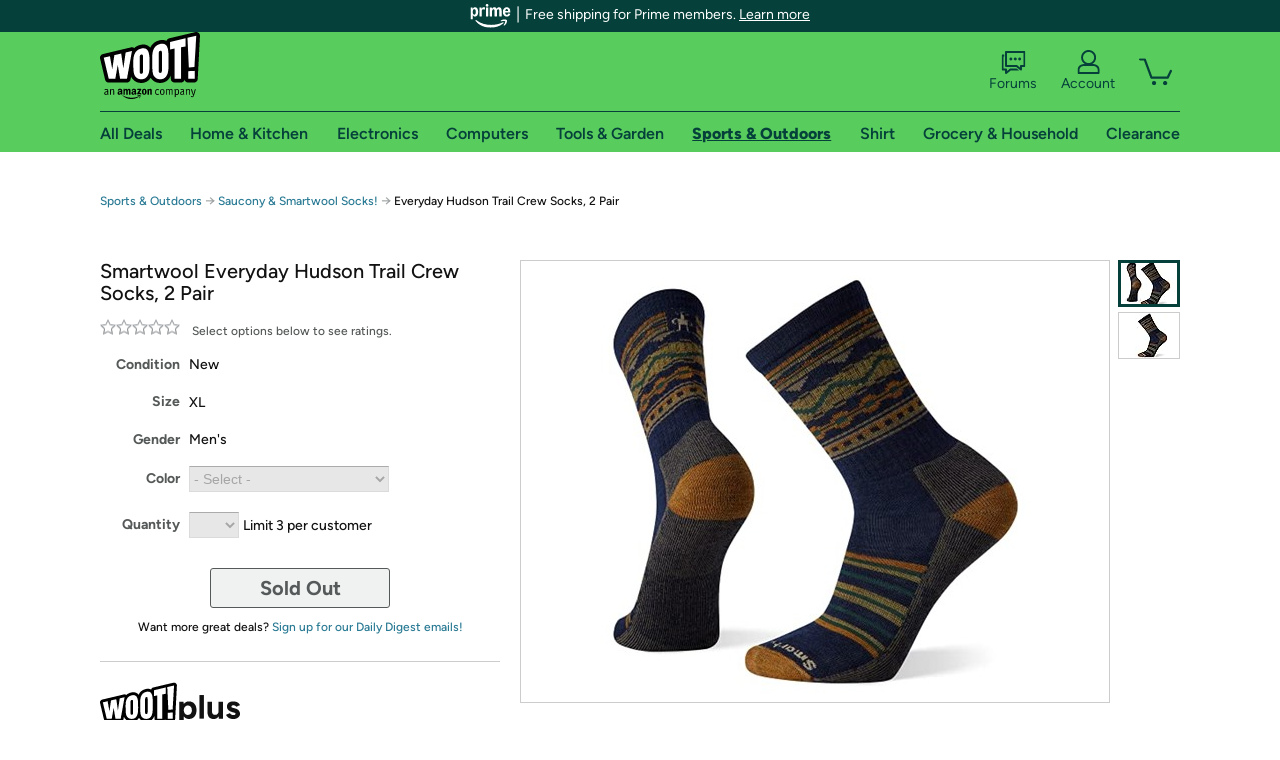

--- FILE ---
content_type: text/xml
request_url: https://sts.us-east-1.amazonaws.com/
body_size: 2042
content:
<AssumeRoleWithWebIdentityResponse xmlns="https://sts.amazonaws.com/doc/2011-06-15/">
  <AssumeRoleWithWebIdentityResult>
    <Audience>us-east-1:9d0ab28f-ed32-4a67-84b0-1a981cafd7fb</Audience>
    <AssumedRoleUser>
      <AssumedRoleId>AROAXUWV4ANCRI2ZNWFVN:cwr</AssumedRoleId>
      <Arn>arn:aws:sts::525508281157:assumed-role/RUM-Monitor-us-east-1-525508281157-0063818041461-Unauth/cwr</Arn>
    </AssumedRoleUser>
    <Provider>cognito-identity.amazonaws.com</Provider>
    <Credentials>
      <AccessKeyId>ASIAXUWV4ANC2DAUEYZI</AccessKeyId>
      <SecretAccessKey>belskT/QXIZ5tUcOoQMAZJSwp8ReWnllP3Y9va89</SecretAccessKey>
      <SessionToken>[base64]/AlNuZTD1w/[base64]/Gdv+u3TcaPQDEodalepwwXLs6Qz0KLx/aiFRYSUvf02+5c//Mwq8rWywY6hQLCh/ttONG2KACAvpFpEzbJg3eA1KTPQ0dYAbTThrscsjIcgu6Dqwty3DwRcEMKRxLMpdCmpPP6t7pgYJ9InQ+cGLveVZcoSa6fKbPNXtelhpBoOyC/JxMY54tgQJaxDkQbqYb90B60sofO35NsNbwh3+Be54827pHUWj1ZA9p/e5cnPiMW08IThXy53SCbgk2XgQ21yxNApm5Vp/TmdqZ0RxQ2gkN7RSj4npoOec48mh6ySddrHv8QeMPb4a1uOCFyq8MQefANffXaUkm+UfXkp8C3LQVGg+jausTIxCScHGaseDRV+RM/dEZ+6u2R79DWav7bFYd1wnPgvPnzmT6GTLJb9W0=</SessionToken>
      <Expiration>2026-01-25T06:07:55Z</Expiration>
    </Credentials>
    <SubjectFromWebIdentityToken>us-east-1:7a5abc03-454b-c71d-7c64-b704b7c84ac8</SubjectFromWebIdentityToken>
  </AssumeRoleWithWebIdentityResult>
  <ResponseMetadata>
    <RequestId>ca49da00-eee7-4b93-8539-09f8d44fb786</RequestId>
  </ResponseMetadata>
</AssumeRoleWithWebIdentityResponse>


--- FILE ---
content_type: image/svg+xml
request_url: https://d3rqdbvvokrlbl.cloudfront.net/lib/images/sites/header/woot-logo.svg
body_size: 2901
content:
<?xml version="1.0" encoding="UTF-8"?>
<svg id="Layer_1" data-name="Layer 1" xmlns="http://www.w3.org/2000/svg" viewBox="0 0 100.41 67.23">
  <defs>
    <style>
      .cls-1 {
        fill: #010101;
      }

      .cls-2 {
        fill: #fff;
      }
    </style>
  </defs>
  <path class="cls-1" d="M96.77,0s-.05,0-.08,0c-.04,0-.08,0-.13,0h0s0,0,0,0c-.28,0-.55.05-.81.12l-26.29,6.23c-1.33.31-2.35,1.32-2.71,2.58-1.5-.76-3.02-.94-4.16-.94h0c-.87,0-1.81.11-2.78.31-4.37.93-7.59,3.48-9.38,7.39-2.14-2.65-5.02-3.15-6.87-3.15h0c-.87,0-1.81.11-2.78.31-2.56.55-4.72,1.64-6.43,3.24-.66-.51-1.46-.79-2.29-.79-.29,0-.57.03-.86.1L2.86,22.13c-.96.23-1.79.83-2.31,1.67-.52.84-.68,1.85-.45,2.81l5.04,21.24c.4,1.68,1.89,2.86,3.62,2.86h18.26c1.8,0,3.34-1.29,3.66-3.06l.52-2.91c.96,2.13,2.37,3.4,3.78,4.44,1.69,1.25,3.95,1.93,6.36,1.93,2.59,0,5.01-.77,6.82-2.16h.02c1.07-.85,1.97-1.84,2.7-3,.89,1.42,2.01,2.39,3.13,3.22,1.69,1.25,3.95,1.93,6.36,1.93,2.59,0,5.01-.77,6.82-2.16,0,0,.01,0,.02-.01,1.76-1.37,3.05-3.17,3.91-5.46v3.5c0,2.05,1.66,3.72,3.72,3.72h6.5c1.74,0,3.2-1.2,3.6-2.82.4,1.62,1.86,2.82,3.6,2.82h5.88c1.98,0,3.61-1.55,3.71-3.52l2.25-43.2c0-.09,0-.17,0-.26C100.41,1.69,98.78.04,96.77,0Z"/>
  <g>
    <polygon class="cls-2" points="70.35 17.54 74.88 16.67 74.88 46.99 81.38 46.99 81.38 15.41 85.91 14.53 85.91 6.28 70.35 9.97 70.35 17.54"/>
    <polygon class="cls-2" points="94.81 35.07 96.66 3.73 87.83 5.82 89.2 35.48 94.81 35.07"/>
    <polygon class="cls-2" points="88.59 46.99 95.09 46.99 95.09 38.98 88.59 39.3 88.59 46.99"/>
    <path class="cls-2" d="M68.81,26.84c0-8.13,0-16.65-8.19-14.9-8.6,1.84-8.14,10.96-8.14,14.81v4.56c0,10.63.6,12.55,3.78,14.89,2.3,1.7,6.42,1.58,8.71-.18,4.05-3.15,3.84-9.51,3.84-14.62v-4.56ZM60.61,41.03c-1.36,0-1.74-.64-1.74-2.74v-16.31c0-2.3.68-2.99,1.74-3.15,1.03-.15,1.56.11,1.6,2.41v17.09c0,2.06-.61,2.7-1.6,2.7Z"/>
    <polygon class="cls-2" points="23.42 36.51 21.27 21.6 14.4 23.23 12.31 37.51 9.97 24.28 3.75 25.75 8.79 46.99 15.36 46.99 17.84 32.84 20.2 46.99 27.06 46.99 32.09 19.03 25.76 20.54 23.42 36.51"/>
    <path class="cls-2" d="M41.59,16.5c-8.6,1.84-8.14,10.96-8.14,14.81,0,10.63.6,12.55,3.78,14.89,2.3,1.7,6.42,1.58,8.71-.18,4.05-3.15,3.84-9.37,3.84-14.62,0-8.13,0-16.65-8.19-14.9ZM41.57,41.93c-1.36,0-1.74-.64-1.74-2.74v-13.49c0-2.3.68-2.99,1.74-3.15,1.03-.15,1.56.11,1.6,2.41v14.27c0,2.06-.61,2.7-1.6,2.7Z"/>
  </g>
  <g>
    <path class="cls-1" d="M38.67,64.51c-2.24.95-4.67,1.41-6.88,1.41-3.28,0-6.46-.9-9.03-2.4-.22-.13-.39.1-.2.27,2.38,2.15,5.53,3.44,9.02,3.44,2.49,0,5.39-.78,7.38-2.26.33-.24.05-.61-.29-.47Z"/>
    <path class="cls-1" d="M37.4,63.68c-.17.12-.14.29.05.27.64-.08,2.08-.25,2.33.08.26.33-.28,1.68-.52,2.28-.07.18.08.26.25.12,1.07-.9,1.35-2.77,1.13-3.05-.22-.27-2.09-.5-3.24.3Z"/>
    <path class="cls-1" d="M41.32,61.4c-.61-.34-1.32-.44-1.99-.43l1.81-2.59c.17-.23.26-.38.26-.49v-.67c0-.12-.09-.2-.2-.2h-3.5c-.11,0-.2.08-.2.2v.78c0,.12.09.2.2.2h1.83l-2.1,3.01c-.13.19-.13.41-.13.54v.79c0,.11.13.25.25.18,1.19-.63,2.62-.57,3.7,0,.13.07.26-.06.26-.18v-.83c-.01-.11-.05-.23-.18-.3Z"/>
    <path class="cls-1" d="M23.68,62.88h1.06c.11,0,.21-.09.21-.2v-2.89c0-.63-.03-1.51.74-1.51s.65.9.65,1.51v2.89c0,.1.09.19.19.2h1.06c.11,0,.21-.09.21-.2v-2.89c0-.31-.01-.77.1-1.05.11-.28.38-.45.64-.45.31,0,.55.1.63.47.05.22.03.79.03,1.02v2.89c0,.1.08.19.19.2h1.06c.11,0,.2-.09.2-.2v-3.45c0-.59.07-1.25-.27-1.71-.3-.41-.78-.6-1.23-.6-.63,0-1.21.32-1.47,1.01-.3-.69-.71-1.01-1.38-1.01s-1.14.32-1.4,1.01h-.02v-.71c0-.1-.09-.18-.19-.18h-.99c-.11,0-.21.09-.21.2v5.46c0,.1.09.17.19.18Z"/>
    <path class="cls-1" d="M44.41,56.93c-1.54,0-2.39,1.32-2.39,3.02s.84,3.04,2.39,3.04,2.43-1.32,2.43-2.99-.85-3.08-2.43-3.08ZM44.41,61.87c-.83,0-.82-1.42-.82-2.09s.05-1.74.83-1.74c.34,0,.58.15.69.53.14.44.16.99.16,1.45,0,.7-.04,1.85-.86,1.85Z"/>
    <path class="cls-1" d="M50.48,56.93c-.73,0-1.15.36-1.45,1.1h-.02v-.83c-.02-.08-.1-.15-.19-.15h-.99c-.11,0-.2.08-.2.18v5.46c0,.1.09.19.19.2h1.06c.11,0,.21-.09.21-.2v-2.94c0-.37.02-.7.17-1.03.12-.26.36-.44.62-.44.73,0,.67.87.67,1.47v2.97c.01.09.09.17.19.17h1.07c.1,0,.19-.08.2-.17v-3.44c0-.53,0-1.26-.28-1.7-.3-.47-.77-.64-1.24-.64Z"/>
    <path class="cls-1" d="M34.71,59.19c-.62.07-1.42.12-2,.37-.67.29-1.13.88-1.13,1.74,0,1.11.7,1.66,1.59,1.66.76,0,1.17-.18,1.75-.77.19.28.26.42.61.71.08.04.18.04.25-.02h0c.21-.19.6-.52.82-.7.09-.07.07-.19,0-.28-.19-.27-.4-.49-.4-.99v-1.66c0-.7.05-1.35-.47-1.83-.41-.39-1.08-.53-1.6-.53-1.01,0-2.14.38-2.38,1.63-.03.13.07.2.16.22l1.03.11c.1,0,.17-.1.18-.2.09-.43.45-.64.86-.64.22,0,.47.08.6.28.15.22.13.52.13.77v.14ZM34.51,61.4c-.17.3-.44.48-.74.48-.41,0-.65-.31-.65-.77,0-.91.81-1.07,1.58-1.07v.23c0,.41.01.76-.2,1.13Z"/>
    <path class="cls-1" d="M22.66,61.88c-.2-.27-.4-.49-.4-.99v-1.66c0-.7.05-1.35-.47-1.83-.41-.39-1.09-.53-1.6-.53-1.01,0-2.14.38-2.38,1.63-.03.13.07.2.16.22l1.03.11c.1,0,.17-.1.18-.2.09-.43.45-.64.86-.64.22,0,.47.08.6.28.15.22.13.52.13.77v.14c-.62.07-1.42.12-2,.37-.67.29-1.13.88-1.13,1.74,0,1.11.69,1.66,1.59,1.66.76,0,1.17-.18,1.75-.77.19.28.26.42.61.71.08.04.18.04.25-.02h0c.21-.19.6-.52.82-.7.09-.07.07-.19,0-.28ZM20.57,61.4c-.17.3-.44.48-.74.48-.41,0-.65-.31-.65-.77,0-.91.81-1.07,1.58-1.07v.23c0,.41.01.76-.2,1.13Z"/>
    <path class="cls-1" d="M8.22,61.09v-2.28c0-.98-.45-1.63-1.79-1.63-.74,0-1.81.34-1.81.53,0,.06.01.09.04.15l.15.41s.05.06.08.06c.1,0,.64-.37,1.42-.37.82,0,1.03.37,1.03,1.05v.42c-.72.02-3.04.06-3.04,2.02,0,1.03.59,1.64,1.51,1.64.96,0,1.53-.65,1.67-.78.06.16.27.78.44.78.02,0,.05-.01.09-.04l.45-.28s.1-.05.1-.09c0-.07-.16-.29-.21-.43-.1-.33-.14-.43-.14-1.16ZM7.33,61.65c-.19.16-.72.72-1.32.72s-.85-.52-.85-.99c0-1.22,1.66-1.22,2.17-1.23v1.5Z"/>
    <path class="cls-1" d="M12.81,57.19c-.88,0-1.49.49-1.87.79-.01-.09-.15-.79-.36-.79-.04,0-.07.03-.09.05l-.52.29s-.06.06-.06.08c0,.06.09.14.19.49.05.17.05.3.05.68v4.01c0,.09.05.14.14.14h.61c.09,0,.14-.05.14-.14v-4.11c.29-.26.78-.71,1.53-.71.63,0,.75.44.75.94v3.88c0,.09.05.14.14.14h.6c.09,0,.14-.05.14-.14v-3.86c0-.84-.09-1.74-1.38-1.74Z"/>
    <path class="cls-1" d="M57.76,57.97c.69,0,1.19.59,1.23.59.04,0,.05-.04.07-.07l.27-.49s.03-.06.03-.09c0-.17-.89-.72-1.67-.72-1.43,0-2.36,1.19-2.36,3.12,0,1.7.8,2.78,2.18,2.78.86,0,1.84-.48,1.84-.6,0-.03-.02-.06-.04-.09l-.2-.49s-.03-.07-.07-.07c-.07,0-.67.48-1.43.48-1.13,0-1.34-1.12-1.34-2.17,0-1.32.34-2.17,1.47-2.17Z"/>
    <path class="cls-1" d="M62.59,57.19c-1.68,0-2.36,1.37-2.36,2.97s.67,2.93,2.24,2.93c1.7,0,2.38-1.36,2.38-2.99s-.67-2.91-2.27-2.91ZM62.55,62.37c-1.07,0-1.37-.99-1.37-2.31,0-1.15.31-2.15,1.36-2.15s1.36,1.05,1.36,2.18c0,1.34-.31,2.28-1.35,2.28Z"/>
    <path class="cls-1" d="M71.47,57.19c-.56,0-1.18.44-1.53.7-.15-.46-.48-.7-1.23-.7-.49,0-1.21.41-1.51.69-.01-.08-.14-.69-.31-.69-.04,0-.08.03-.1.05l-.5.28s-.06.06-.06.08c0,.06.09.13.15.39.06.27.07.55.07.81v3.98c0,.09.05.14.14.14h.6c.09,0,.14-.05.14-.14v-4.33c.2-.16.6-.49,1.13-.49.63,0,.75.44.75.94v3.88c0,.09.05.14.14.14h.6c.09,0,.14-.05.14-.14v-4.34c.23-.16.58-.48,1.14-.48.62,0,.74.44.74.94v3.88c0,.09.05.14.14.14h.61c.09,0,.14-.05.14-.14v-3.86c0-.84-.09-1.74-1.38-1.74Z"/>
    <path class="cls-1" d="M77.6,57.19c-.86,0-1.43.49-1.71.68-.05-.18-.26-.68-.42-.68-.03,0-.05.01-.1.03l-.75.28s-.1.05-.1.09c0,.07.16.29.21.43.14.42.44.72.44,1.16v6.03c0,.06,0,.15.08.15.08-.01.05,0,.14-.02l.58-.14s.08-.06.08-.14v-2.37c.31.2.71.4,1.42.4,1.35,0,1.94-1.39,1.94-3.07,0-1.44-.57-2.83-1.81-2.83ZM77.37,62.31c-.58,0-.94-.19-1.31-.38v-3.39c.29-.23.78-.57,1.38-.57.94,0,1.02,1.1,1.02,2.08,0,1.13-.09,2.26-1.09,2.26Z"/>
    <path class="cls-1" d="M84.4,61.09v-2.28c0-.98-.45-1.63-1.79-1.63-.74,0-1.81.34-1.81.53,0,.06.01.09.03.15l.15.41s.05.06.08.06c.1,0,.64-.37,1.42-.37.83,0,1.03.37,1.03,1.05v.42c-.72.02-3.04.06-3.04,2.02,0,1.03.59,1.64,1.51,1.64.96,0,1.53-.65,1.67-.78.06.16.27.78.44.78.02,0,.05-.01.09-.04l.45-.28s.1-.05.1-.09c0-.07-.16-.29-.21-.43-.1-.33-.14-.43-.14-1.16ZM83.52,61.65c-.18.16-.72.72-1.32.72s-.85-.52-.85-.99c0-1.22,1.66-1.22,2.17-1.23v1.5Z"/>
    <path class="cls-1" d="M89,57.19c-.88,0-1.49.49-1.87.79-.01-.09-.15-.79-.36-.79-.04,0-.07.03-.09.05l-.52.29s-.06.06-.06.08c0,.06.09.14.19.49.05.17.05.3.05.68v4.01c0,.09.05.14.14.14h.61c.09,0,.14-.05.14-.14v-4.11c.29-.26.78-.71,1.53-.71.63,0,.75.44.75.94v3.88c0,.09.05.14.14.14h.6c.09,0,.14-.05.14-.14v-3.86c0-.84-.09-1.74-1.38-1.74Z"/>
    <path class="cls-1" d="M96.03,57.52l-.49-.2c-.06-.02-.12-.05-.16-.05-.07,0-.12.04-.13.09l-1.16,4.41c-.07.28-.13.53-.18.81h-.02c-.06-.24-.12-.5-.23-.84l-1.46-4.39c-.02-.06-.05-.09-.13-.09-.05,0-.1.02-.16.05l-.49.2s-.09.03-.09.09c-.01.07.01.1.02.16l1.8,5.05c.02.08.05.11.15.11h.42l-.24.73c-.18.56-.45.99-.88.99-.57,0-.99-.45-1.11-.45-.03,0-.07.02-.08.06l-.23.47s-.02.05-.02.07c0,.17.8.58,1.46.58s1.14-.36,1.37-.85c.35-.73.62-1.67.8-2.31l1.32-4.44c.01-.06.02-.09.02-.16,0-.06-.05-.07-.09-.09Z"/>
  </g>
</svg>